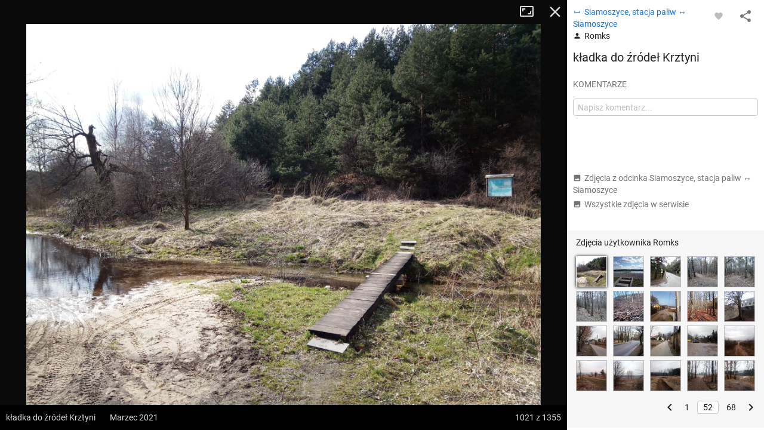

--- FILE ---
content_type: application/javascript; charset=utf-8
request_url: https://fundingchoicesmessages.google.com/f/AGSKWxXBr_RLiIAeqnZRlzcaJkffG_SootMSPENMdCeLxDuK5uefyesoBhcSaO59XazPN9J7ZCnPaopWTP2VWkuzLE2lwh4M3ipRgJLE2s2XCSH7mFK1qanS4OKA1SSfkg_0TdW9lnxlcxvl8tCwdoG8e7VpbUoZMICxMP5PWpbTLfihXKNP_xSwwy1NPtCV/__120x600px./advertbuttons_-gif-advert./topadv./fm-ads3.
body_size: -1289
content:
window['a27b5560-ebc1-46ea-8bb2-93845f2c9608'] = true;